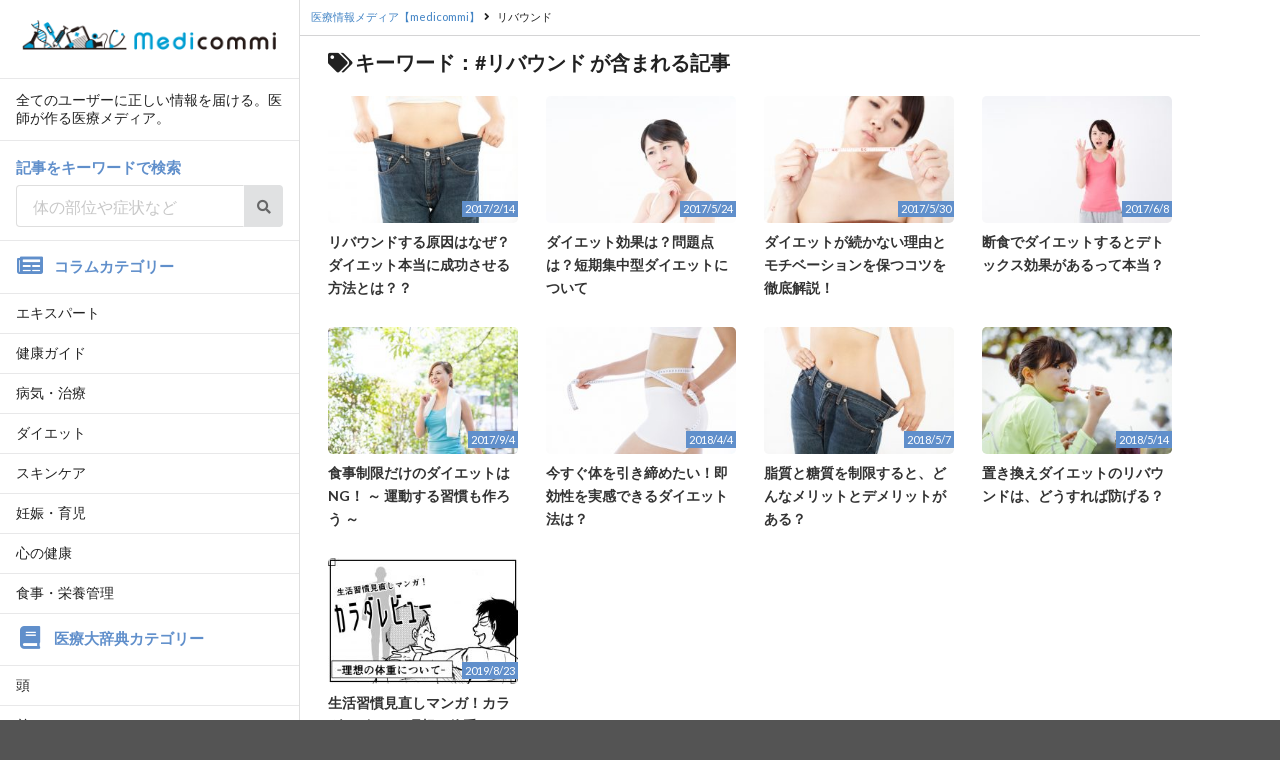

--- FILE ---
content_type: text/html; charset=UTF-8
request_url: https://medicommi.jp/tag/%E3%83%AA%E3%83%90%E3%82%A6%E3%83%B3%E3%83%89
body_size: 27692
content:
<!DOCTYPE html>
<html lang="ja">
<head>
<!-- 172.31.17.176 -->
<meta charset="UTF-8">
<meta name="viewport" content="width=device-width, initial-scale=1.0, shrink-to-fit=no">
<meta name="format-detection" content="telephone=no">
<link rel="shortcut icon" href="https://medicommi.jp/wmdip/wp-content/themes/medicommi/images/favicon.ico">
<title>リバウンド | 医師が作る医療情報メディア【medicommi】</title>

<!-- All in One SEO Pack 2.3.13.2 by Michael Torbert of Semper Fi Web Design[337,382] -->
<!-- /all in one seo pack -->
<link rel='dns-prefetch' href='//s.w.org' />
<link rel='stylesheet' id='yarppWidgetCss-css'  href='https://medicommi.jp/wmdip/wp-content/plugins/yet-another-related-posts-plugin/style/widget.css?ver=4.8' type='text/css' media='all' />
<link rel='stylesheet' id='medicommi-style-css'  href='https://medicommi.jp/wmdip/assets/css/semantic.min.css?190315' type='text/css' media='all' />
<link rel='stylesheet' id='medicommi-style-add-css'  href='https://medicommi.jp/wmdip/assets/css/style.min.css?190315' type='text/css' media='all' />
<link rel='stylesheet' id='wordpress-popular-posts-css'  href='https://medicommi.jp/wmdip/wp-content/plugins/wordpress-popular-posts/style/wpp.css?ver=3.3.4' type='text/css' media='all' />
<link rel="icon" href="https://d3nmge69q1fbex.cloudfront.net/wp-content/uploads/2017/03/09220200/cropped-shutterstock_516052552-32x32.jpg" sizes="32x32" />
<link rel="icon" href="https://d3nmge69q1fbex.cloudfront.net/wp-content/uploads/2017/03/09220200/cropped-shutterstock_516052552-192x192.jpg" sizes="192x192" />
<link rel="apple-touch-icon-precomposed" href="https://d3nmge69q1fbex.cloudfront.net/wp-content/uploads/2017/03/09220200/cropped-shutterstock_516052552-180x180.jpg" />
<meta name="msapplication-TileImage" content="https://d3nmge69q1fbex.cloudfront.net/wp-content/uploads/2017/03/09220200/cropped-shutterstock_516052552-270x270.jpg" />
<!-- Google Tag Manager -->
<script>(function(w,d,s,l,i){w[l]=w[l]||[];w[l].push({'gtm.start':
new Date().getTime(),event:'gtm.js'});var f=d.getElementsByTagName(s)[0],
j=d.createElement(s),dl=l!='dataLayer'?'&l='+l:'';j.async=true;j.src=
'https://www.googletagmanager.com/gtm.js?id='+i+dl;f.parentNode.insertBefore(j,f);
})(window,document,'script','dataLayer','GTM-KX43TWJ');</script>
<!-- End Google Tag Manager -->
<!-- Google Analytics4 Google tag (gtag.js) -->
<script async src="https://www.googletagmanager.com/gtag/js?id=G-8L53581Z13"></script>
<script>
  window.dataLayer = window.dataLayer || [];
  function gtag(){dataLayer.push(arguments);}
  gtag('js', new Date());

  gtag('config', 'G-8L53581Z13');
</script>
<!-- End Google Analytics4 -->
<!-- Bing auth -->
<meta name="msvalidate.01" content="E761C1EDA8FB3C86F868B7BB8F4D612D">
<!-- Begin Mieruca Embed Code -->
<script type="text/javascript" id="mierucajs">
window.__fid = window.__fid || [];__fid.push([688409287]);
(function() {
function mieruca(){if(typeof window.__fjsld != "undefined") return; window.__fjsld = 1; var fjs = document.createElement('script'); fjs.type = 'text/javascript'; fjs.async = true; fjs.id = "fjssync"; var timestamp = new Date;fjs.src = ('https:' == document.location.protocol ? 'https' : 'http') + '://hm.mieru-ca.com/service/js/mieruca-hm.js?v='+ timestamp.getTime(); var x = document.getElementsByTagName('script')[0]; x.parentNode.insertBefore(fjs, x); };
setTimeout(mieruca, 500); document.readyState != "complete" ? (window.attachEvent ? window.attachEvent("onload", mieruca) : window.addEventListener("load", mieruca, false)) : mieruca();
})();
</script>
<!-- End Mieruca Embed Code -->
<!-- Begin Offer Wall -->
<script async src="https://securepubads.g.doubleclick.net/tag/js/gpt.js"></script>
<script>
 window.googletag = window.googletag || {cmd: []};
 googletag.cmd.push(function() {
  googletag.defineSlot('/22946769688/824/5383/34778', [1, 1], 'div-gpt-ad-1707372643797-0').addService(googletag.pubads());
  googletag.pubads().enableSingleRequest();
  googletag.enableServices();
 });
</script>
<!-- End Offer Wall -->
</head>
<body id="top">
  <!-- Google Tag Manager (noscript) -->
  <noscript><iframe src="https://www.googletagmanager.com/ns.html?id=GTM-KX43TWJ"
  height="0" width="0" style="display:none;visibility:hidden"></iframe></noscript>
  <!-- End Google Tag Manager (noscript) -->

  <!-- Sidebar Smartphone Menu -->
  <div class="ui vertical sidebar menu" id="mobile_side_menu">
    <div class="item">
      <div class="header"><a href="/"><img src="/wmdip/assets/images/header/logo_sn.png" class="ui fruid image"></a></div>
    </div>
    <div class="item">
      <p>全てのユーザーに正しい情報を届ける。医師が作る医療メディア。</p>
    </div>
    <div class="item">
      <h3 class="header">記事をキーワードで検索</h3>
      <form role="search" id="keywordSearch" action="/" method="get">
        <div class="ui fluid action input">
          <input type="search" name="s" placeholder="体の部位や症状など" required>
          <button class="ui icon button" id="searchButton">
            <i class="search icon"></i>
          </button>
        </div>
      </form>
    </div>
    <div class="item">
      <h3 class="ui header"><i class="newspaper icon"></i>コラムカテゴリー</h3>
    </div>
        <a href="/category/column" class="item">エキスパート</a>
        <a href="/category/health" class="item">健康ガイド</a>
        <a href="/category/latestmedical" class="item">病気・治療</a>
        <a href="/category/diet" class="item">ダイエット</a>
        <a href="/category/skincare" class="item">スキンケア</a>
        <a href="/category/childcare" class="item">妊娠・育児</a>
        <a href="/category/mentalhealth" class="item">心の健康</a>
        <a href="/category/nutrition" class="item">食事・栄養管理</a>
        <div class="item">
      <h3 class="ui header"><i class="book icon"></i>医療大辞典カテゴリー</h3>
    </div>
        <a href="/disease/cat-disease/head" class="item">頭</a>
        <a href="/disease/cat-disease/neck" class="item">首</a>
        <a href="/disease/cat-disease/breast" class="item">胸</a>
        <a href="/disease/cat-disease/stomach" class="item">お腹</a>
        <a href="/disease/cat-disease/arms" class="item">腕</a>
        <a href="/disease/cat-disease/genitalarea" class="item">生殖器系</a>
        <a href="/disease/cat-disease/other" class="item">その他</a>
        <div class="item">
      <h3 class="ui header"><i class="building icon"></i>運営会社情報</h3>
    </div>
    <a href="http://splendid.co.jp" target="_blank" class="item">株式会社SPLENDID</a>
    <a href="/doctors" class="item">記事監修医師一覧</a>
    <a href="/contents-policy" class="item">コンテンツポリシー</a>

    <div class="item">
      <a href="https://www.qlife.jp/?utm_source=medicommi" target="_blank"><img src="/wmdip/assets/images/banner/banner_QLife.png" class="ui fruid image" alt="日本最大級総合医療メディアQLife"></a>
    </div>
  </div>

  <!-- Page Contents -->
  <div class="pusher">

    <div class="full height">

      <!-- Mobile TOP FIX MENU -->
      <div class="ui fixed borderless menu" id="mobile_fix_menu">
        <a class="item" href="/"><img src="/wmdip/assets/images/header/logo_sn.png" class="header-logo" alt="医師監修の医療情報メディア【medicommi】"></a>
        <div class="right menu">
          <a class="toggle_sidebar item">
            <i class="sidebar bordered icon"></i>
          </a>
        </div>
      </div>

      <!-- PC SIDE MENU -->
      <div id="pc_side_menu">
        <div class="ui vertical menu">
          <div class="item">
            <div class="header"><a href="/"><img src="/wmdip/assets/images/header/logo_sn.png" class="ui fruid image"></a></div>
          </div>
          <div class="item">
            <p>全てのユーザーに正しい情報を届ける。医師が作る医療メディア。</p>
          </div>
          <div class="item">
            <h3 class="header">記事をキーワードで検索</h3>
            <form role="search" id="keywordSearch" action="/" method="get">
              <div class="ui fluid action input">
                <input type="search" name="s" placeholder="体の部位や症状など" required>
                <button class="ui icon button" id="searchButton">
                  <i class="search icon"></i>
                </button>
              </div>
            </form>
          </div>
          <div class="item">
            <h3 class="ui header"><i class="newspaper icon"></i>コラムカテゴリー</h3>
          </div>
                    <a href="/category/column" class="item">エキスパート</a>
                    <a href="/category/health" class="item">健康ガイド</a>
                    <a href="/category/latestmedical" class="item">病気・治療</a>
                    <a href="/category/diet" class="item">ダイエット</a>
                    <a href="/category/skincare" class="item">スキンケア</a>
                    <a href="/category/childcare" class="item">妊娠・育児</a>
                    <a href="/category/mentalhealth" class="item">心の健康</a>
                    <a href="/category/nutrition" class="item">食事・栄養管理</a>
                    <div class="item">
            <h3 class="ui header"><i class="book icon"></i>医療大辞典カテゴリー</h3>
          </div>
                    <a href="/disease/cat-disease/head" class="item">頭</a>
                    <a href="/disease/cat-disease/neck" class="item">首</a>
                    <a href="/disease/cat-disease/breast" class="item">胸</a>
                    <a href="/disease/cat-disease/stomach" class="item">お腹</a>
                    <a href="/disease/cat-disease/arms" class="item">腕</a>
                    <a href="/disease/cat-disease/genitalarea" class="item">生殖器系</a>
                    <a href="/disease/cat-disease/other" class="item">その他</a>
          
          <div class="item">
            <h3 class="ui header"><i class="building icon"></i>運営会社情報</h3>
          </div>
          <a href="http://splendid.co.jp" target="_blank" class="item">株式会社SPLENDID</a>
          <a href="/doctors" class="item">記事監修医師一覧</a>
          <a href="/contents-policy" class="item">コンテンツポリシー</a>
        </div>

        <div class="ui segment">
          <a href="https://www.qlife.jp/?utm_source=medicommi" target="_blank"><img src="/wmdip/assets/images/banner/banner_QLife.png" class="ui fruid image" alt="日本最大級総合医療メディアQLife"></a>
        </div>

        <div class="ui segment mostpopular">
                      <h3 class="ui header"><i class="trophy icon"></i>コラムRanking</h3>
            <div class="ui one column padded grid">
              
<!-- WordPress Popular Posts Plugin v3.3.4 [PHP] [daily] [views] [custom] -->
<div class="column">
<a href="https://medicommi.jp/63312" class="item" >
<div class="image"><img src="https://medicommi.jp/wmdip/wp-content/themes/medicommi/images/noimage_728x484.png" data-src="https://d3nmge69q1fbex.cloudfront.net/wp-content/uploads/2018/03/07115627/pixta_28591779_S-180x120.jpg" alt="" class="left floated ui image tiny rounded"></div><div class="ui circular label">1</div>
<p class="title">生理中にインフルエンザになっちゃった！何に気をつければよい？</p>
<p class="date">2018/5/7</p>
</a>
</div>
<div class="column">
<a href="https://medicommi.jp/57076" class="item" >
<div class="image"><img src="https://medicommi.jp/wmdip/wp-content/themes/medicommi/images/noimage_728x484.png" data-src="https://d3nmge69q1fbex.cloudfront.net/wp-content/uploads/2018/01/13115235/shutterstock_728655652-180x120.jpg" alt="" class="left floated ui image tiny rounded"></div><div class="ui circular label">2</div>
<p class="title">手のひらのぶつぶつや痒みの原因は手湿疹かも！？治療法はどんなものがある？</p>
<p class="date">2018/2/13</p>
</a>
</div>
<div class="column">
<a href="https://medicommi.jp/83925" class="item" >
<div class="image"><img src="https://medicommi.jp/wmdip/wp-content/themes/medicommi/images/noimage_728x484.png" data-src="https://d3nmge69q1fbex.cloudfront.net/wp-content/uploads/2018/10/15103242/shutterstock_666408730-180x120.jpg" alt="" class="left floated ui image tiny rounded"></div><div class="ui circular label">3</div>
<p class="title">腎臓が機能低下するとどんな症状が出てくる？機能低下の原因は？</p>
<p class="date">2018/10/23</p>
</a>
</div>
<div class="column">
<a href="https://medicommi.jp/87221" class="item" >
<div class="image"><img src="https://medicommi.jp/wmdip/wp-content/themes/medicommi/images/noimage_728x484.png" data-src="https://d3nmge69q1fbex.cloudfront.net/wp-content/uploads/2018/11/28104904/shutterstock_1080726287-180x120.jpg" alt="" class="left floated ui image tiny rounded"></div><div class="ui circular label">4</div>
<p class="title">インフルエンザの出席停止「解熱後2日」の数え方は？</p>
<p class="date">2018/12/5</p>
</a>
</div>
<div class="column">
<a href="https://medicommi.jp/63304" class="item" >
<div class="image"><img src="https://medicommi.jp/wmdip/wp-content/themes/medicommi/images/noimage_728x484.png" data-src="https://d3nmge69q1fbex.cloudfront.net/wp-content/uploads/2018/03/07141559/pixta_32578255_S-180x120.jpg" alt="" class="left floated ui image tiny rounded"></div><div class="ui circular label">5</div>
<p class="title">インフルエンザのときバファリンを飲んでも大丈夫？</p>
<p class="date">2018/5/7</p>
</a>
</div>
<div class="column">
<a href="https://medicommi.jp/84271" class="item" >
<div class="image"><img src="https://medicommi.jp/wmdip/wp-content/themes/medicommi/images/noimage_728x484.png" data-src="https://d3nmge69q1fbex.cloudfront.net/wp-content/uploads/2018/10/17141827/shutterstock_1119533345-180x120.jpg" alt="" class="left floated ui image tiny rounded"></div><div class="ui circular label">6</div>
<p class="title">腎臓に囊胞ができる腎囊胞の原因と症状とは？治療が必要ない場合もある？</p>
<p class="date">2018/10/26</p>
</a>
</div>
<div class="column">
<a href="https://medicommi.jp/53047" class="item" >
<div class="image"><img src="https://medicommi.jp/wmdip/wp-content/themes/medicommi/images/noimage_728x484.png" data-src="https://d3nmge69q1fbex.cloudfront.net/wp-content/uploads/2018/01/29114354/shutterstock_502656712-180x120.jpg" alt="" class="left floated ui image tiny rounded"></div><div class="ui circular label">7</div>
<p class="title">溝状舌はビタミン不足が原因？口臭や痛みをケアする方法は？</p>
<p class="date">2018/1/29</p>
</a>
</div>
<div class="column">
<a href="https://medicommi.jp/102759" class="item" >
<div class="image"><img src="https://medicommi.jp/wmdip/wp-content/themes/medicommi/images/noimage_728x484.png" data-src="https://d3nmge69q1fbex.cloudfront.net/wp-content/uploads/2019/10/30121805/shutterstock_1132770137-180x120.jpg" alt="" class="left floated ui image tiny rounded"></div><div class="ui circular label">8</div>
<p class="title">高齢者の足のむくみ、なぜ起こる？改善するにはどうすればいい？</p>
<p class="date">2019/11/19</p>
</a>
</div>
<div class="column">
<a href="https://medicommi.jp/45719" class="item" >
<div class="image"><img src="https://medicommi.jp/wmdip/wp-content/themes/medicommi/images/noimage_728x484.png" data-src="https://d3nmge69q1fbex.cloudfront.net/wp-content/uploads/2017/11/13144529/pixta_33324364_M-180x120.jpg" alt="" class="left floated ui image tiny rounded"></div><div class="ui circular label">9</div>
<p class="title">びらん性胃炎の原因と治療方法とは？「がん」化することはあるの？</p>
<p class="date">2017/11/14</p>
</a>
</div>
<div class="column">
<a href="https://medicommi.jp/46365" class="item" >
<div class="image"><img src="https://medicommi.jp/wmdip/wp-content/themes/medicommi/images/noimage_728x484.png" data-src="https://d3nmge69q1fbex.cloudfront.net/wp-content/uploads/2017/11/17133002/pixta_21368959_M-2-180x120.jpg" alt="" class="left floated ui image tiny rounded"></div><div class="ui circular label">10</div>
<p class="title">声帯結節の原因と症状の特徴は？早く治すにはどうすればいい？</p>
<p class="date">2017/11/17</p>
</a>
</div>

<!-- End WordPress Popular Posts Plugin v3.3.4 -->
            </div>
                  </div>

      </div>    <main role="main">

      <div class="main_content list">
      	<div class="p-breadcrumb">
		<ol class="breadcrumb__list u-group" itemscope itemtype="http://schema.org/BreadcrumbList">
			<!-- Breadcrumb NavXT 5.7.0 -->
<li class="breadcrumb__item" itemprop="itemListElement" itemscope itemtype="http://schema.org/ListItem"><a itemprop="item" href="https://medicommi.jp"><span itemprop="name">医療情報メディア【medicommi】</span></a><meta itemprop="position" content="1" /></li><i class="right angle icon divider"></i><li class="breadcrumb__item" itemprop="itemListElement" itemscope itemtype="http://schema.org/ListItem"><span itemprop="name">リバウンド</span><meta itemprop="position" content="2" /></li>		</ol>
	</div>

        <h1 class="list_title"><i class="tags icon"></i>キーワード：#リバウンド が含まれる記事</h1>

                  <div class="ui grid padded">
                                              <div class="eight wide mobile five wide tablet four wide computer column">
              <a href="https://medicommi.jp/927" class="u-opacity">
                                <div class="media__image">
                                  <div class="image"><img src="https://medicommi.jp/wmdip/wp-content/themes/medicommi/images/noimage_264x176.png" data-src="https://d3nmge69q1fbex.cloudfront.net/wp-content/uploads/2017/03/09153212/pixta_28556180_M-264x176.jpg" class="ui fluid image rounded"></div>
                                  <div class="media__date">2017/2/14</div>
                </div>
                <div class="media__body">
                  <p class="media__summary">リバウンドする原因はなぜ？ダイエット本当に成功させる方法とは？？</p>
                </div>
              </a>
                          </div>
                                              <div class="eight wide mobile five wide tablet four wide computer column">
              <a href="https://medicommi.jp/13367" class="u-opacity">
                                <div class="media__image">
                                  <div class="image"><img src="https://medicommi.jp/wmdip/wp-content/themes/medicommi/images/noimage_264x176.png" data-src="https://d3nmge69q1fbex.cloudfront.net/wp-content/uploads/2017/05/24154926/pixta_25027198_M-264x176.jpg" class="ui fluid image rounded"></div>
                                  <div class="media__date">2017/5/24</div>
                </div>
                <div class="media__body">
                  <p class="media__summary">ダイエット効果は？問題点は？短期集中型ダイエットについて</p>
                </div>
              </a>
                          </div>
                                              <div class="eight wide mobile five wide tablet four wide computer column">
              <a href="https://medicommi.jp/13950" class="u-opacity">
                                <div class="media__image">
                                  <div class="image"><img src="https://medicommi.jp/wmdip/wp-content/themes/medicommi/images/noimage_264x176.png" data-src="https://d3nmge69q1fbex.cloudfront.net/wp-content/uploads/2017/05/30125445/pixta_17458789_M-264x176.jpg" class="ui fluid image rounded"></div>
                                  <div class="media__date">2017/5/30</div>
                </div>
                <div class="media__body">
                  <p class="media__summary">ダイエットが続かない理由とモチベーションを保つコツを徹底解説！</p>
                </div>
              </a>
                          </div>
                                              <div class="eight wide mobile five wide tablet four wide computer column">
              <a href="https://medicommi.jp/13835" class="u-opacity">
                                <div class="media__image">
                                  <div class="image"><img src="https://medicommi.jp/wmdip/wp-content/themes/medicommi/images/noimage_264x176.png" data-src="https://d3nmge69q1fbex.cloudfront.net/wp-content/uploads/2017/05/29153424/pixta_15995153_M-264x176.jpg" class="ui fluid image rounded"></div>
                                  <div class="media__date">2017/6/8</div>
                </div>
                <div class="media__body">
                  <p class="media__summary">断食でダイエットするとデトックス効果があるって本当？</p>
                </div>
              </a>
                          </div>
                                              <div class="eight wide mobile five wide tablet four wide computer column">
              <a href="https://medicommi.jp/32310" class="u-opacity">
                                <div class="media__image">
                                  <div class="image"><img src="https://medicommi.jp/wmdip/wp-content/themes/medicommi/images/noimage_264x176.png" data-src="https://d3nmge69q1fbex.cloudfront.net/wp-content/uploads/2017/09/01170357/pixta_32207628_M-264x176.jpg" class="ui fluid image rounded"></div>
                                  <div class="media__date">2017/9/4</div>
                </div>
                <div class="media__body">
                  <p class="media__summary">食事制限だけのダイエットはNG！ ～ 運動する習慣も作ろう ～</p>
                </div>
              </a>
                          </div>
                                              <div class="eight wide mobile five wide tablet four wide computer column">
              <a href="https://medicommi.jp/64052" class="u-opacity">
                                <div class="media__image">
                                  <div class="image"><img src="https://medicommi.jp/wmdip/wp-content/themes/medicommi/images/noimage_264x176.png" data-src="https://d3nmge69q1fbex.cloudfront.net/wp-content/uploads/2018/04/04101029/pixta_12322143_S-264x176.jpg" class="ui fluid image rounded"></div>
                                  <div class="media__date">2018/4/4</div>
                </div>
                <div class="media__body">
                  <p class="media__summary">今すぐ体を引き締めたい！即効性を実感できるダイエット法は？</p>
                </div>
              </a>
                          </div>
                                              <div class="eight wide mobile five wide tablet four wide computer column">
              <a href="https://medicommi.jp/64319" class="u-opacity">
                                <div class="media__image">
                                  <div class="image"><img src="https://medicommi.jp/wmdip/wp-content/themes/medicommi/images/noimage_264x176.png" data-src="https://d3nmge69q1fbex.cloudfront.net/wp-content/uploads/2018/04/07152149/pixta_28556168_S-264x176.jpg" class="ui fluid image rounded"></div>
                                  <div class="media__date">2018/5/7</div>
                </div>
                <div class="media__body">
                  <p class="media__summary">脂質と糖質を制限すると、どんなメリットとデメリットがある？</p>
                </div>
              </a>
                          </div>
                                              <div class="eight wide mobile five wide tablet four wide computer column">
              <a href="https://medicommi.jp/63680" class="u-opacity">
                                <div class="media__image">
                                  <div class="image"><img src="https://medicommi.jp/wmdip/wp-content/themes/medicommi/images/noimage_264x176.png" data-src="https://d3nmge69q1fbex.cloudfront.net/wp-content/uploads/2018/04/14125130/pixta_22041989_S-264x176.jpg" class="ui fluid image rounded"></div>
                                  <div class="media__date">2018/5/14</div>
                </div>
                <div class="media__body">
                  <p class="media__summary">置き換えダイエットのリバウンドは、どうすれば防げる？</p>
                </div>
              </a>
                          </div>
                                              <div class="eight wide mobile five wide tablet four wide computer column">
              <a href="https://medicommi.jp/101267" class="u-opacity">
                                <div class="media__image">
                                  <div class="image"><img src="https://medicommi.jp/wmdip/wp-content/themes/medicommi/images/noimage_264x176.png" data-src="https://d3nmge69q1fbex.cloudfront.net/wp-content/uploads/2019/08/22222603/51fd19918a4be4550891bbcf52455a55-264x176.jpg" class="ui fluid image rounded"></div>
                                  <div class="media__date">2019/8/23</div>
                </div>
                <div class="media__body">
                  <p class="media__summary">生活習慣見直しマンガ！カラダレビュー -理想の体重について-</p>
                </div>
              </a>
                          </div>
                    </div>
        
        <div class="paging">
  <div class='wp-pagenavi'>
<span class='current'>1</span>
</div></div>

      </div>
    </main>

      </div><!-- End of full height -->

  </div><!-- End of pusher -->

<footer>
  <div>
    <p class="footer__copyright"><small>&copy;2025 SPLENDID inc. All Rights Reserved.</small></p>
  </div>
</footer>

<div class="pagetop u-pc">
  <p><a href="#top" id="pagetop__button"><i class="icon-font icon-font-icon_pagetop" aria-label="ページ先頭へ戻る"></i></a></p>
</div>

<script type='text/javascript' src='https://medicommi.jp/wmdip/assets/js/libs.min.js?180604'></script>
<script type='text/javascript' src='https://medicommi.jp/wmdip/assets/js/common.min.js?180604'></script>

<script src="//scdn.line-apps.com/n/line_it/thirdparty/loader.min.js" async="async" defer="defer" ></script>
<script>
  (function(d, s, id) {
    var js, fjs = d.getElementsByTagName(s)[0];
    if (d.getElementById(id)) return;
    js = d.createElement(s); js.id = id;
    js.src = "//connect.facebook.net/ja_JP/sdk.js#xfbml=1&version=v2.0";
    fjs.parentNode.insertBefore(js, fjs);
  }(document, 'script', 'facebook-jssdk'));
</script>
<script>window.twttr=(function(d,s,id){var js,fjs=d.getElementsByTagName(s)[0],t=window.twttr||{};if(d.getElementById(id))return;js=d.createElement(s);js.id=id;js.src="https://platform.twitter.com/widgets.js";fjs.parentNode.insertBefore(js,fjs);t._e=[];t.ready=function(f){t._e.push(f);};return t;}(document,"script","twitter-wjs"));</script>
<script type="text/javascript">
 <!--
 var vgHost='app1.chatdealer.jp',vgProtocol='https',vgPort='443',vgAtxt='qn5kIS9mYt',vgSid=1;
 (function(){try{
 var ins=document.createElement('script'),dt=new Date,tg=document.getElementsByTagName('script')[0];
 ins.type='text/javascript';ins.async=!0;ins.setAttribute('charset','utf-8');
 ins.src=vgProtocol+'://'+vgHost+':'+vgPort+'/chat/client.js?'+dt.getTime();tg.parentNode.insertBefore(ins,tg);
 }catch(e){console.log('CHATDEALER:'+e);}})();
 //-->
 </script>
</body>
</html>


--- FILE ---
content_type: text/html; charset=utf-8
request_url: https://www.google.com/recaptcha/api2/aframe
body_size: 267
content:
<!DOCTYPE HTML><html><head><meta http-equiv="content-type" content="text/html; charset=UTF-8"></head><body><script nonce="xzvTWECKCfJegTelzO22iw">/** Anti-fraud and anti-abuse applications only. See google.com/recaptcha */ try{var clients={'sodar':'https://pagead2.googlesyndication.com/pagead/sodar?'};window.addEventListener("message",function(a){try{if(a.source===window.parent){var b=JSON.parse(a.data);var c=clients[b['id']];if(c){var d=document.createElement('img');d.src=c+b['params']+'&rc='+(localStorage.getItem("rc::a")?sessionStorage.getItem("rc::b"):"");window.document.body.appendChild(d);sessionStorage.setItem("rc::e",parseInt(sessionStorage.getItem("rc::e")||0)+1);localStorage.setItem("rc::h",'1764023121697');}}}catch(b){}});window.parent.postMessage("_grecaptcha_ready", "*");}catch(b){}</script></body></html>

--- FILE ---
content_type: text/css
request_url: https://medicommi.jp/wmdip/assets/css/style.min.css?190315
body_size: 16486
content:
#mobile_category_tab,#mobile_fix_menu{display:none}#mobile_fix_menu img.header-logo{width:16rem!important}@media only screen and (min-width:768px){.sp_frontpage_adsense,.sp_frontpage_banner{display:none}.pc_sidebar_adsense{margin:1rem 0 0}.pc_frontpage_adsense{margin:4rem auto}.pc_frontpage_banner{text-align:center;margin:4rem auto}.pc_frontpage_banner img{width:702px}}@media only screen and (max-width:767px){.sp_frontpage_adsense{display:block;margin:3rem auto}.pc_frontpage_adsense{display:none}.sp_frontpage_banner{display:block;text-align:center;margin:3rem auto}.sp_frontpage_banner img{max-width:100%}.pc_frontpage_banner{display:none}}.pc_frontpage_banner:after,.sp_frontpage_banner:after{position:relative;display:block;margin:0 auto 1rem!important;font-size:.8rem;width:100%;content:'- PR -';color:#999;text-align:center}.content_adsense{margin:3rem auto}.linkunit_adsense{margin-top:3rem}.amazon-search-ad{margin:3rem 0}#mobile_fix_menu{height:44px}.frontpage .padded_box{margin:0 1rem}.frontpage h2{background-color:#608fcb;padding:.2rem .4rem;font-weight:600;font-size:1.4rem;color:#FFF;margin:1.5rem 1rem 1rem}.glide{height:auto;opacity:0}@media only screen and (min-width:768px){.glide .slide_content{position:relative;height:30rem}.glide .slide_content img{position:absolute;top:-8rem}.frontpage .padded_box{margin:0 2rem}.frontpage h2{margin:1.5rem 2rem 1rem}}@media only screen and (max-width:767px){.glide .slide_content{position:relative}}.glide .glide__slide h3{position:absolute;bottom:20%;font-size:1.2rem;line-height:1.5em;margin:0 1.5rem}.glide--horizontal .glide__bullets{bottom:12%}@media only screen and (max-width:767px){#mobile_fix_menu{display:flex;border:none;border-radius:0;box-shadow:none}#mobile_category_tab{display:flex}#pc_side_menu{display:none}main{margin-top:54px}}.pusher>.full.height{background-color:#FFF;display:-webkit-box;display:-webkit-flex;display:-ms-flexbox;display:flex;-webkit-flex-direction:row;-ms-flex-direction:row;flex-direction:row}.frontpage .sp_ranking{display:none}@media only screen and (max-width:767px){.frontpage .sp_ranking{display:block}}.mostpopular .ui.tiny.image{position:relative}.mostpopular .ui.circular.label{position:absolute;top:0;left:-.5em;background-color:#608fcb;color:#FFF}#pc_side_menu{position:relative;z-index:1;background-color:#DDD;width:300px;-webkit-box-flex:0;-webkit-flex:0 0 auto;-ms-flex:0 0 auto;flex:0 0 auto}#pc_side_menu .ui.menu{border-radius:0;border-width:0 1px 0 0;box-shadow:none;margin:0;width:inherit;overflow:hidden;will-change:transform}.p-breadcrumb,.ui.attached.tabular.menu{overflow-x:scroll;overflow-y:hidden;-webkit-overflow-scrolling:touch}#pc_side_menu .ui.menu>.active.item:first-child{border-radius:0}main{max-width:900px;-webkit-box-flex:1;-webkit-flex:1 1 auto;-ms-flex:1 1 auto;flex:1 1 auto;min-width:0}#pc_side_menu h3.header{font-size:1.1rem;line-height:1.3em;padding:.3em 0 0;color:#608fcb}.fuchi{color:#111;text-shadow:#FFF 2px 0,#FFF -2px 0,#FFF 0 -2px,#FFF 0 2px,#FFF 2px 2px,#FFF -2px 2px,#FFF 2px -2px,#FFF -2px -2px,#FFF 1px 2px,#FFF -1px 2px,#FFF 1px -2px,#FFF -1px -2px,#FFF 2px 1px,#FFF -2px 1px,#FFF 2px -1px,#FFF -2px -1px}.glide .glide__slide .date{background-color:#608fcb;color:#FFF;font-size:1rem;line-height:1rem;padding:.2rem;position:absolute;right:0;top:2rem}#mobile_side_menu h3.header{font-size:1rem;line-height:1.3em;padding:.3em 0 0;color:#608fcb}body,p{line-height:1.7em}input[type=search]{font-size:16px}.p-breadcrumb a,.p-breadcrumb i,.p-breadcrumb span,.ui.attached.tabular.menu a{font-size:.8rem}.ui.attached.tabular.menu{z-index:20}.ui.attached.tabular.menu::-webkit-scrollbar{display:none}.ui.tabular.menu .item{padding:.4rem 1rem;border-color:#D4D4D5;background-color:#FFF;border-radius:.28571429rem .28571429rem 0 0!important}.ui.tabular.menu .item:hover{background-color:transparent;color:rgba(0,0,0,.8)}.ui.tabular.menu{background-color:#fff}.ui.tabular.menu .active.item{color:#FFF;background-color:#608fcb}.p-breadcrumb{border-bottom:1px solid #D4D4D5;margin:0 0 .5rem;padding:0 .8rem}.p-breadcrumb::-webkit-scrollbar{display:none}.p-breadcrumb ol{padding:0;margin:.3rem 0 .5rem;white-space:nowrap}.p-breadcrumb .breadcrumb__item{display:inline}.p-breadcrumb h1{display:inline-block;margin:0;padding:0;font-size:.8rem}.share{margin-top:2rem;text-align:right}.share li,.share ul{display:inline-block;vertical-align:middle;padding:0;font-size:0;line-height:0}.share li{margin-left:5px}#category-filter-button{margin:2rem 0}.client-ad-banner{margin-top:2rem!important}.client-ad-banner:after{position:relative;display:block;margin:0 auto 1rem!important;font-size:.8rem;width:100%;content:'- PR -';color:#999;text-align:center}.paging{position:relative;margin:2rem 0;padding:2rem 0;border-top:1px solid #D4D4D5;font-size:0;text-align:center}.paging .current+.page,.paging .extend+.page,.paging .page+.current,.paging .page+.page{margin-left:2%}.paging a{text-decoration:none}.paging .extend,.paging .first,.paging .last,.paging .pages{display:none}.paging .current,.paging .page{display:inline-block;width:1.6rem;height:1.6rem;box-sizing:border-box;border-radius:50%;font-size:1.2rem;text-align:center;line-height:1.7rem;vertical-align:middle}.paging .current{background-color:#608fcb;color:#fff}.paging .page{background-color:rgba(96,143,203,.1);color:#608fcb;-webkit-transition:background-color .3s ease,color .3s ease;transition:background-color .3s ease,color .3s ease}.paging .nextpostslink:active,.paging .nextpostslink:focus,.paging .nextpostslink:hover,.paging .page:active,.paging .page:focus,.paging .page:hover,.paging .previouspostslink:active,.paging .previouspostslink:focus,.paging .previouspostslink:hover{background-color:#608fcb;color:#fff}.paging .nextpostslink,.paging .previouspostslink{background-color:rgba(96,143,203,.1);-webkit-transition:background-color .3s ease,color .3s ease;transition:background-color .3s ease,color .3s ease;position:absolute;color:#608fcb;font-size:3rem;width:3rem;height:1.7rem;box-sizing:border-box;border-radius:.6rem;text-align:center;line-height:1rem;vertical-align:middle}.paging .previouspostslink{left:0}.paging .nextpostslink{right:0}@media only screen and (min-width:768px){.paging .previouspostslink{left:2rem}.paging .nextpostslink{right:2rem}}.main_content h1.list_title{font-size:1.4rem;margin:1rem 1rem .5rem}.main_content p.list_desc{margin:1rem}.list .media__image{position:relative}.list .media__date{background-color:#608fcb;color:#FFF;font-size:.8rem;line-height:.8rem;padding:.2rem;position:absolute;right:0;bottom:.4rem}.list .media__body{font-size:1rem;line-height:1.7em;margin-top:.5rem;word-break:break-all}.list .media__body p{color:#333;font-weight:600}.list .media__new{background-color:#e5624a;position:absolute;color:#FFF;top:1.4rem;font-size:.8rem;padding:.2rem;display:inline-block}.list .doctors{padding:0 1rem}.list .doctors .doctors_name{font-size:1.2rem;font-weight:600}@media only screen and (min-width:768px){.padded_box>.ui.padded.grid:not(.vertically):not(.horizontally){padding:0}.list>.ui.padded.grid:not(.vertically):not(.horizontally){padding:0 1rem}.main_content h1.list_title{font-size:1.4rem;margin:1rem 1rem .5rem;padding:0 1rem}}.list .disease_list{padding:0 1rem}.ribbon.label{z-index:100}.main_content{font-size:1.1rem;line-height:1.5em;word-break:break-all}.main_content:not(.list){padding:1rem}.main_content .header{margin-top:1rem}.main_content .header h1.title{font-size:1.4rem;line-height:1.4em;margin-bottom:0}.main_content .header .info{text-align:right}.main_content .doctors{font-size:.9rem;line-height:1.2em}.ui.unstackable.items.doctors>.item>.image,.ui.unstackable.items.doctors>.item>.image>img{width:7rem!important}.main_content .doctors .item .doctor_name{font-size:1.2rem;font-weight:700}.main_content .entry_key-visual{margin:2rem 0 0}.main_content .entry_key-visual img{margin:1rem 0;width:100%;height:auto}.main_content .entry_body img{width:100%;height:auto}.main_content .entry_body h2{margin-top:2.7rem;padding:.3rem 0 0 9px;font-size:1.3rem;line-height:1.4em;border-left:9px solid #608fcb;border-bottom:2px solid #608fcb}.main_content .entry_body h2>i{margin-right:.75rem}.main_content .entry_body h3{position:relative;overflow:hidden;margin-top:1.7rem;padding:.3rem 0;font-size:1.2rem;line-height:1.3em;border-bottom:2px solid #608fcb}.main_content .entry_body h4{margin-top:1.7rem;padding:.3rem 0;font-size:1.1rem;line-height:1.2em;border-bottom:2px dotted #608fcb}.main_content .entry_body blockquote{position:relative;margin:1.5rem 0;padding:2rem 4rem;background-color:#eff2f4}.main_content .entry_body blockquote:after,.main_content .entry_body blockquote:before{position:absolute;font-family:Icons;font-size:2em;color:#608fcb;opacity:.3}.main_content .entry_body blockquote:before{top:1rem;left:1rem;content:"\f10d"}.main_content .entry_body blockquote:after{right:1rem;bottom:1rem;content:"\f10e"}.main_content .entry_body dl,.main_content .entry_body ol,.main_content .entry_body ul{margin:1.5rem 0;padding:1rem .5rem;background:#eff2f4;position:relative;border-radius:.2rem}.main_content .entry_body li>ol,.main_content .entry_body li>ul{margin:.5rem 0;padding:0 0 0 .5rem}.main_content .entry_body ol>li,.main_content .entry_body ul>li{line-height:1.7em;padding:.5em 0 .5em .5em;border-bottom:3px dotted #fff}.main_content .entry_body ul>li{list-style-type:none}.main_content .entry_body ul>li:before{font-family:Icons;content:"\f00c";margin-right:.5rem;color:#608fcb}.main_content .entry_body dd>ul>li:before,.main_content .entry_body li>ul>li:before{color:#adc5e4}.main_content .entry_body ol{counter-reset:number;list-style-type:none!important}.main_content .entry_body ol[start="50"]{counter-reset:number 49}.main_content .entry_body ol[start="49"]{counter-reset:number 48}.main_content .entry_body ol[start="48"]{counter-reset:number 47}.main_content .entry_body ol[start="47"]{counter-reset:number 46}.main_content .entry_body ol[start="46"]{counter-reset:number 45}.main_content .entry_body ol[start="45"]{counter-reset:number 44}.main_content .entry_body ol[start="44"]{counter-reset:number 43}.main_content .entry_body ol[start="43"]{counter-reset:number 42}.main_content .entry_body ol[start="42"]{counter-reset:number 41}.main_content .entry_body ol[start="41"]{counter-reset:number 40}.main_content .entry_body ol[start="40"]{counter-reset:number 39}.main_content .entry_body ol[start="39"]{counter-reset:number 38}.main_content .entry_body ol[start="38"]{counter-reset:number 37}.main_content .entry_body ol[start="37"]{counter-reset:number 36}.main_content .entry_body ol[start="36"]{counter-reset:number 35}.main_content .entry_body ol[start="35"]{counter-reset:number 34}.main_content .entry_body ol[start="34"]{counter-reset:number 33}.main_content .entry_body ol[start="33"]{counter-reset:number 32}.main_content .entry_body ol[start="32"]{counter-reset:number 31}.main_content .entry_body ol[start="31"]{counter-reset:number 30}.main_content .entry_body ol[start="30"]{counter-reset:number 29}.main_content .entry_body ol[start="29"]{counter-reset:number 28}.main_content .entry_body ol[start="28"]{counter-reset:number 27}.main_content .entry_body ol[start="27"]{counter-reset:number 26}.main_content .entry_body ol[start="26"]{counter-reset:number 25}.main_content .entry_body ol[start="25"]{counter-reset:number 24}.main_content .entry_body ol[start="24"]{counter-reset:number 23}.main_content .entry_body ol[start="23"]{counter-reset:number 22}.main_content .entry_body ol[start="22"]{counter-reset:number 21}.main_content .entry_body ol[start="21"]{counter-reset:number 20}.main_content .entry_body ol[start="20"]{counter-reset:number 19}.main_content .entry_body ol[start="19"]{counter-reset:number 18}.main_content .entry_body ol[start="18"]{counter-reset:number 17}.main_content .entry_body ol[start="17"]{counter-reset:number 16}.main_content .entry_body ol[start="16"]{counter-reset:number 15}.main_content .entry_body ol[start="15"]{counter-reset:number 14}.main_content .entry_body ol[start="14"]{counter-reset:number 13}.main_content .entry_body ol[start="13"]{counter-reset:number 12}.main_content .entry_body ol[start="12"]{counter-reset:number 11}.main_content .entry_body ol[start="11"]{counter-reset:number 10}.main_content .entry_body ol[start="10"]{counter-reset:number 9}.main_content .entry_body ol[start="9"]{counter-reset:number 8}.main_content .entry_body ol[start="8"]{counter-reset:number 7}.main_content .entry_body ol[start="7"]{counter-reset:number 6}.main_content .entry_body ol[start="6"]{counter-reset:number 5}.main_content .entry_body ol[start="5"]{counter-reset:number 4}.main_content .entry_body ol[start="4"]{counter-reset:number 3}.main_content .entry_body ol[start="3"]{counter-reset:number 2}.main_content .entry_body ol[start="2"]{counter-reset:number 1}.main_content .entry_body ol[start="1"]{counter-reset:number 0}.main_content .entry_body ol>li{position:relative}.main_content .entry_body ol>li:before{display:inline-block;left:.5rem;width:24px;height:24px;line-height:24px;margin-right:.5rem;counter-increment:number;content:counter(number);font-family:Avenir,'Arial Black',Arial,sans-serif;font-weight:700;border-radius:50%;background-color:#608fcb;color:#FFF;text-align:center}.main_content .entry_body dd>ol>li:before,.main_content .entry_body li>ol>li:before{background-color:#adc5e4}.main_content .entry_body dl>dd:last-of-type,.main_content .entry_body ol>li:last-of-type,.main_content .entry_body ul>li:last-of-type{border-bottom:none}.main_content .entry_body dd>ol>li:last-of-type,.main_content .entry_body dd>ul>li:last-of-type,.main_content .entry_body li>ol>li:last-of-type,.main_content .entry_body li>ul>li:last-of-type{padding-bottom:0}.main_content .entry_body dl>dt{line-height:1.7em;padding:.5em 0 0 .5em;font-weight:800}.main_content .entry_body dl>dt:before{font-family:Icons;content:"\f044";font-size:1.2rem;font-weight:200;margin-right:.5rem;color:#608fcb}.main_content .entry_body dl>dd{line-height:1.7em;margin:0;padding:.5em 0 .5em 2.2em;border-bottom:3px dotted #fff}.main_content .entry_body dd>ol,.main_content .entry_body dd>ul{margin:0;padding:0}.main_content .entry_body table{margin:1.5rem 0;width:100%!important;height:auto!important;border-collapse:collapse}.main_content .entry_body caption{font-weight:700;margin-bottom:1rem}.main_content .entry_body div.youtube{position:relative;padding-bottom:56.25%;height:0;overflow:hidden}.main_content .entry_body div.youtube iframe{position:absolute;top:0;left:0;width:100%;height:100%}@media only screen and (min-width:768px){.main_content:not(.list){padding:1rem 3rem}.main_content .entry_body table{font-size:1.1rem}.main_content .entry_body caption{font-size:1.4rem}.main_content .entry_body td{padding:.8rem}}.main_content .entry_body table td,.main_content .entry_body table th{border:2px solid #fff}.main_content .entry_body table th{background:#fff;border-bottom:3px solid #fff}.main_content .entry_body table td{background:#eff2f4}.main_content .entry_body table tr:not(:last-child){border-bottom:3px dotted #fff}.main_content .inside-banner{text-align:center;position:relative;margin-top:5rem}.main_content .inside-banner img{width:auto!important}.main_content .inside-banner a img{display:inline!important;max-width:728px;width:auto!important}@media only screen and (max-width:767px){.main_content .entry_body table{font-size:1rem}.main_content .entry_body caption{font-size:1.2rem}.main_content .entry_body td{padding:.6rem}.main_content .inside-banner a img{max-width:100%;width:auto!important}}.main_content .inside-banner:after{position:relative;display:block;margin:0 auto;font-size:.8rem;width:100%;content:'- PR -';color:#999}#pc_side_menu .mostpopular a,.ui.grid.horizontal_img_list a{color:#000;font-weight:600}.main_content .next_post{margin-top:4rem}.ui.grid.horizontal_img_list{margin-top:1rem}.ui.grid.horizontal_img_list .image{width:8rem}.ui.grid.horizontal_img_list p{font-size:1.1rem;line-height:1.4em;margin:0 1rem .5rem 0}.ui.grid.horizontal_img_list p.date{font-size:.8rem;text-align:right;margin-right:1rem}.ui.grid.horizontal_img_list>.column:not(.row){padding:.5rem 0 1rem!important}.main_content .entry_back{text-align:center;margin:4rem 0}#pc_side_menu .mostpopular{margin-top:1rem}#pc_side_menu .mostpopular .image{width:6rem}#pc_side_menu .mostpopular p{font-size:.9rem;line-height:1.2em;margin:0 0 .5rem}#pc_side_menu .mostpopular p.date{font-size:.8rem;text-align:right}footer{padding:.4rem;text-align:center;color:#DDD}
/*# sourceMappingURL=maps/style.min.css.map */


--- FILE ---
content_type: text/javascript
request_url: https://medicommi.jp/wmdip/assets/js/common.min.js?180604
body_size: 18256
content:
$(".ui.sticky").sticky({context:"main",silent:!0}),$(".menu.category .item").tab(),$(function(){var t=$(".menu.category .item.active");if(t[0]){var e=t.offset().left,i=$(".tabular.menu").scrollLeft(),n=.5*window.innerWidth-e-.5*t.outerWidth();$(".tabular.menu").animate({scrollLeft:i-n},0)}}),$("#searchButton").on("click",function(){$('#keywordSearch input[name="s"]').val().length>0&&$("#keywordSearch").submit()}),$("#category-filter-button").dropdown({direction:"upward",onChange:function(t){location.href=$(t).attr("href")}}),$(function(){$("#category-filter-button a").click(function(t){t.preventDefault()})}),$(".ui.sidebar").sidebar("attach events",".toggle_sidebar.item"),$(".image img").visibility({type:"image",transition:"fade in",duration:1e3}),function(t,e,i,n){var s=function(t,e){function i(){}var n;return i.prototype.make=function(i){return e.Run.canProcess()?(n=void 0!==i?parseInt(i):0,this[t.options.type](),this):e.Arrows.disable()},i.prototype.after=function(e){return setTimeout(function(){e()},t.options.animationDuration+20)},i.prototype.slider=function(){var i=t[t.size]*(t.current-1),s=e.Clones.shift-t.paddings;e.Run.isStart()?(s=t.options.centered?Math.abs(s):0,e.Arrows.disable("prev")):e.Run.isEnd()?(s=t.options.centered?Math.abs(s):Math.abs(2*s),e.Arrows.disable("next")):(s=Math.abs(s),e.Arrows.enable()),t.track.css({transition:e.Transition.get("all"),transform:e.Translate.set(t.axis,i-s-n)})},i.prototype.carousel=function(){var i,s=t[t.size]*t.current;i=t.options.centered?e.Clones.shift-t.paddings:e.Clones.shift,e.Run.isOffset("<")&&(s=0,e.Run.flag=!1,this.after(function(){t.track.css({transition:e.Transition.clear("all"),transform:e.Translate.set(t.axis,t[t.size]*t.length+i)})})),e.Run.isOffset(">")&&(s=t[t.size]*t.length+t[t.size],e.Run.flag=!1,this.after(function(){t.track.css({transition:e.Transition.clear("all"),transform:e.Translate.set(t.axis,t[t.size]+i)})})),t.track.css({transition:e.Transition.get("all"),transform:e.Translate.set(t.axis,s+i-n)})},i.prototype.slideshow=function(){t.slides.css("transition",e.Transition.get("opacity")).eq(t.current-1).css("opacity",1).siblings().css("opacity",0)},new i},o=function(t,e){function i(){}return i.prototype.instance=function(){return{current:function(){return t.current},go:function(t,i){e.Run.pause(),e.Run.make(t,i),e.Run.play()},jump:function(t,i){e.Transition.jumping=!0,e.Animation.after(function(){e.Transition.jumping=!1}),e.Run.make(t,i)},move:function(t){e.Transition.jumping=!0,e.Animation.make(t),e.Transition.jumping=!1},start:function(i){e.Run.running=!0,t.options.autoplay=parseInt(i),e.Run.play()},play:function(){return e.Run.play()},pause:function(){return e.Run.pause()},destroy:function(){e.Run.pause(),e.Clones.remove(),e.Helper.removeStyles([t.track,t.slides]),e.Bullets.remove(),t.slider.removeData("glide_api"),e.Events.unbind(),e.Touch.unbind(),e.Arrows.unbind(),e.Bullets.unbind(),t.destroyed=!0,delete t.slider,delete t.track,delete t.slides,delete t.width,delete t.length},refresh:function(){e.Run.pause(),t.collect(),t.setup(),e.Clones.remove().init(),e.Bullets.remove().init(),e.Build.init(),e.Run.make("="+parseInt(t.options.startAt),e.Run.play())}}},new i},r=function(e,i){function n(){this.build(),this.bind()}return n.prototype.build=function(){this.wrapper=e.slider.find("."+e.options.classes.arrows),this.items=this.wrapper.children()},n.prototype.disable=function(t){var n=e.options.classes;return t?void this.items.filter("."+n["arrow"+i.Helper.capitalise(t)]).unbind("click.glide touchstart.glide").addClass(n.disabled).siblings().bind("click.glide touchstart.glide",this.click).bind("mouseenter.glide",this.hover).bind("mouseleave.glide",this.hover).removeClass(n.disabled):this.disableBoth()},n.prototype.disableBoth=function(){this.items.unbind("click.glide touchstart.glide").addClass(e.options.classes.disabled)},n.prototype.enable=function(){this.bind(),this.items.removeClass(e.options.classes.disabled)},n.prototype.click=function(e){e.preventDefault(),i.Events.disabled||(i.Run.pause(),i.Run.make(t(this).data("glide-dir")),i.Animation.after(function(){i.Run.play()}))},n.prototype.hover=function(t){if(!i.Events.disabled)switch(t.type){case"mouseleave":i.Run.play();break;case"mouseenter":i.Run.pause()}},n.prototype.bind=function(){this.items.on("click.glide touchstart.glide",this.click).on("mouseenter.glide",this.hover).on("mouseleave.glide",this.hover)},n.prototype.unbind=function(){this.items.off("click.glide touchstart.glide").off("mouseenter.glide").off("mouseleave.glide")},new n},a=function(t,e){function i(){this.init()}return i.prototype.init=function(){this[t.options.type](),this.active(),e.Height.set()},i.prototype.isType=function(e){return t.options.type===e},i.prototype.isMode=function(e){return t.options.mode===e},i.prototype.slider=function(){e.Transition.jumping=!0,t.slides[t.size](t[t.size]),t.track.css(t.size,t[t.size]*t.length),this.isMode("vertical")&&e.Height.set(!0),e.Animation.make(),e.Transition.jumping=!1},i.prototype.carousel=function(){e.Transition.jumping=!0,e.Clones.shift=t[t.size]*e.Clones.items.length/2-t[t.size],t.slides[t.size](t[t.size]),t.track.css(t.size,t[t.size]*t.length+e.Clones.getGrowth()),this.isMode("vertical")&&e.Height.set(!0),e.Animation.make(),e.Clones.append(),e.Transition.jumping=!1},i.prototype.slideshow=function(){e.Transition.jumping=!0,e.Animation.make(),e.Transition.jumping=!1},i.prototype.active=function(){t.slides.eq(t.current-1).addClass(t.options.classes.active).siblings().removeClass(t.options.classes.active)},new i},u=function(e,i){function n(){this.init(),this.bind()}return n.prototype.init=function(){return this.build(),this.active(),this},n.prototype.build=function(){this.wrapper=e.slider.children("."+e.options.classes.bullets);for(var i=1;i<=e.length;i++)t("<button>",{class:e.options.classes.bullet,"data-glide-dir":"="+i}).appendTo(this.wrapper);this.items=this.wrapper.children()},n.prototype.active=function(){this.items.eq(e.current-1).addClass("active").siblings().removeClass("active")},n.prototype.remove=function(){return this.items.remove(),this},n.prototype.click=function(e){e.preventDefault(),i.Events.disabled||(i.Run.pause(),i.Run.make(t(this).data("glide-dir")),i.Animation.after(function(){i.Run.play()}))},n.prototype.hover=function(t){if(!i.Events.disabled)switch(t.type){case"mouseleave":i.Run.play();break;case"mouseenter":i.Run.pause()}},n.prototype.bind=function(){this.wrapper.on("click.glide touchstart.glide","button",this.click).on("mouseenter.glide","button",this.hover).on("mouseleave.glide","button",this.hover)},n.prototype.unbind=function(){this.wrapper.off("click.glide touchstart.glide","button").off("mouseenter.glide","button").off("mouseleave.glide","button")},new n},l=function(t,e){function i(){this.items=[],this.shift=0,this.init()}var n,s=[0,1];return i.prototype.init=function(){return this.map(),this.collect(),this},i.prototype.map=function(){var t;for(n=[],t=0;t<s.length;t++)n.push(-1-t,t)},i.prototype.collect=function(){var e,i;for(i=0;i<n.length;i++)e=t.slides.eq(n[i]).clone().addClass(t.options.classes.clone),this.items.push(e)},i.prototype.append=function(){var e,i;for(e=0;e<this.items.length;e++)i=this.items[e][t.size](t[t.size]),n[e]>=0?i.appendTo(t.track):i.prependTo(t.track)},i.prototype.remove=function(){var t;for(t=0;t<this.items.length;t++)this.items[t].remove();return this},i.prototype.getGrowth=function(){return t.width*this.items.length},new i},c=function(t,e){return new function(){for(var i in e)this[i]=new e[i](t,this)}},p=function(i,n){function s(){this.disabled=!1,this.prevented=!1,this.keyboard(),this.hoverpause(),this.resize(),this.bindTriggers(),this.bindAnchors(),this.bindImages()}var o=t("[data-glide-trigger]");return s.prototype.keyboard=function(){i.options.keyboard&&t(e).on("keyup.glide",function(t){39===t.keyCode&&n.Run.make(">"),37===t.keyCode&&n.Run.make("<")})},s.prototype.hoverpause=function(){i.options.hoverpause&&i.track.on("mouseover.glide",function(){n.Run.pause(),n.Events.trigger("mouseOver")}).on("mouseout.glide",function(){n.Run.play(),n.Events.trigger("mouseOut")})},s.prototype.resize=function(){t(e).on("resize.glide."+i.uuid,n.Helper.throttle(function(){i.destroyed||(n.Transition.jumping=!0,i.setup(),n.Build.init(),n.Run.make("="+i.current,!1),n.Run.play(),n.Transition.jumping=!1)},i.options.throttle))},s.prototype.bindTriggers=function(){o.length&&o.off("click.glide touchstart.glide").on("click.glide touchstart.glide",this.handleTrigger)},s.prototype.handleTrigger=function(e){e.preventDefault();var i=t(this).data("glide-trigger").split(" ");if(!this.disabled)for(var n in i){var s=t(i[n]).data("glide_api");s.pause(),s.go(t(this).data("glide-dir"),this.activeTrigger),s.play()}},s.prototype.bindAnchors=function(){i.track.on("click.glide","a",function(t){this.prevented&&t.preventDefault()}.bind(this))},s.prototype.bindImages=function(){i.track.on("dragstart.glide","img",function(t){this.prevented&&t.preventDefault()}.bind(this))},s.prototype.detachClicks=function(e){return i.track.find("a").each(function(e,i){t(i).attr("data-href",t(i).attr("href")).removeAttr("href")}),this},s.prototype.attachClicks=function(e){return i.track.find("a").each(function(e,i){t(i).attr("href",t(i).attr("data-href")).removeAttr("data-href")}),n.Animation.after(function(){this.prevented=!1}.bind(this)),this},s.prototype.preventClicks=function(){return this.prevented=!0,this},s.prototype.call=function(t){return"undefined"!==t&&"function"==typeof t&&t(this.getParams()),this},s.prototype.trigger=function(t){return i.slider.trigger(t+".glide",[this.getParams()]),this},s.prototype.getParams=function(){return{index:i.current,length:i.slides.length,current:i.slides.eq(i.current-1),slider:i.slider,swipe:{distance:n.Touch.distance||0}}},s.prototype.unbind=function(){i.track.off("click.glide","a").off("dragstart.glide","img").off("keyup.glide").off("mouseover.glide").off("mouseout.glide"),o.off("click.glide touchstart.glide"),t(e).off("keyup.glide").off("resize.glide."+i.uuid)},s.prototype.disable=function(){return this.disabled=!0,this},s.prototype.enable=function(){return this.disabled=!1,this},new s},d=function(t,e){function i(){t.options.autoheight&&t.wrapper.css({transition:e.Transition.get("height")})}return i.prototype.get=function(){var e="y"===t.axis?2*t.paddings:0;return t.slides.eq(t.current-1).height()+e},i.prototype.set=function(e){return!(!t.options.autoheight&&!e)&&t.wrapper.height(this.get())},new i},h=function(t,e){function i(){}return i.prototype.byAxis=function(e,i){return"y"===t.axis?i:e},i.prototype.capitalise=function(t){return t.charAt(0).toUpperCase()+t.slice(1)},i.prototype.now=Date.now||function(){return(new Date).getTime()},i.prototype.throttle=function(t,e,i){var n,s,o,r=this,a=null,u=0;i||(i={});var l=function(){u=!1===i.leading?0:r.now(),a=null,o=t.apply(n,s),a||(n=s=null)};return function(){var c=r.now();u||!1!==i.leading||(u=c);var p=e-(c-u);return n=this,s=arguments,p<=0||p>e?(a&&(clearTimeout(a),a=null),u=c,o=t.apply(n,s),a||(n=s=null)):a||!1===i.trailing||(a=setTimeout(l,p)),o}},i.prototype.removeStyles=function(t){for(var e=0;e<t.length;e++)t[e].removeAttr("style")},new i},g=function(t,e){function i(){this.running=!1,this.flag=!1,this.play()}return i.prototype.play=function(){var e=this;if(this.canProcess())return(t.options.autoplay||this.running)&&void 0===this.interval&&(this.interval=setInterval(function(){e.pause(),e.make(">"),e.play()},this.getInterval())),this.interval},i.prototype.getInterval=function(){return parseInt(t.slides.eq(t.current-1).data("glide-autoplay"))||t.options.autoplay},i.prototype.pause=function(){return(t.options.autoplay||this.running)&&this.interval>=0&&(this.interval=clearInterval(this.interval)),this.interval},i.prototype.isStart=function(){return 1===t.current},i.prototype.isEnd=function(){return t.current===t.length},i.prototype.isOffset=function(t){return this.flag&&this.direction===t},i.prototype.make=function(i,n){var s=this;if(this.direction=i.substr(0,1),this.steps=i.substr(1)?i.substr(1):0,!this.canProcess())return this.stop();switch(t.options.hoverpause||this.pause(),!1!==n&&e.Events.disable().call(t.options.beforeTransition).trigger("beforeTransition"),this.direction){case">":this.isEnd()?(t.current=1,this.flag=!0):">"===this.steps?t.current=t.length:t.current=t.current+1;break;case"<":this.isStart()?(t.current=t.length,this.flag=!0):"<"===this.steps?t.current=1:t.current=t.current-1;break;case"=":t.current=parseInt(this.steps)}e.Height.set(),e.Bullets.active(),e.Animation.make().after(function(){e.Build.active(),!1!==n&&e.Events.enable().call(n).call(t.options.afterTransition).trigger("afterTransition"),t.options.hoverpause||s.play()}),e.Events.call(t.options.duringTransition).trigger("duringTransition")},i.prototype.stop=function(){this.pause()},i.prototype.canProcess=function(){return t.slides.length>1},new i},f=function(e,i){function n(){this.dragging=!1,e.options.touchDistance&&e.track.on({"touchstart.glide":t.proxy(this.start,this)}),e.options.dragDistance&&e.track.on({"mousedown.glide":t.proxy(this.start,this)})}var s;return n.prototype.unbind=function(){e.track.off("touchstart.glide mousedown.glide").off("touchmove.glide mousemove.glide").off("touchend.glide touchcancel.glide mouseup.glide mouseleave.glide")},n.prototype.start=function(n){i.Events.disabled||this.dragging||(s="mousedown"===n.type?n.originalEvent:n.originalEvent.touches[0]||n.originalEvent.changedTouches[0],i.Transition.jumping=!0,this.touchStartX=parseInt(s.pageX),this.touchStartY=parseInt(s.pageY),this.touchSin=null,this.dragging=!0,e.track.on({"touchmove.glide mousemove.glide":i.Helper.throttle(t.proxy(this.move,this),e.options.throttle),"touchend.glide touchcancel.glide mouseup.glide mouseleave.glide":t.proxy(this.end,this)}),i.Events.detachClicks().call(e.options.swipeStart).trigger("swipeStart"),i.Run.pause())},n.prototype.move=function(t){if(!i.Events.disabled&&this.dragging){s="mousemove"===t.type?t.originalEvent:t.originalEvent.touches[0]||t.originalEvent.changedTouches[0];var n=parseInt(s.pageX)-this.touchStartX,o=parseInt(s.pageY)-this.touchStartY,r=Math.abs(n<<2),a=Math.abs(o<<2),u=Math.sqrt(r+a),l=Math.sqrt(i.Helper.byAxis(a,r));if(this.touchSin=Math.asin(l/u),this.distance=i.Helper.byAxis(s.pageX-this.touchStartX,s.pageY-this.touchStartY),180*this.touchSin/Math.PI<45&&i.Animation.make(i.Helper.byAxis(n,o)),i.Events.preventClicks().call(e.options.swipeMove).trigger("swipeMove"),i.Build.isMode("vertical")){if(i.Run.isStart()&&o>0)return;if(i.Run.isEnd()&&o<0)return}if(!(180*this.touchSin/Math.PI<45))return;t.stopPropagation(),t.preventDefault(),e.track.addClass(e.options.classes.dragging)}},n.prototype.end=function(t){if(!i.Events.disabled&&this.dragging){var n;s="mouseup"===t.type||"mouseleave"===t.type?t.originalEvent:t.originalEvent.touches[0]||t.originalEvent.changedTouches[0];var o=i.Helper.byAxis(s.pageX-this.touchStartX,s.pageY-this.touchStartY),r=180*this.touchSin/Math.PI;i.Transition.jumping=!1,i.Build.isType("slider")&&(i.Run.isStart()&&o>0&&(o=0),i.Run.isEnd()&&o<0&&(o=0)),o>(n="mouseup"===t.type||"mouseleave"===t.type?e.options.dragDistance:e.options.touchDistance)&&r<45?i.Run.make("<"):o<-n&&r<45?i.Run.make(">"):i.Animation.make(),i.Animation.after(function(){i.Events.enable(),i.Run.play()}),this.dragging=!1,i.Events.attachClicks().disable().call(e.options.swipeEnd).trigger("swipeEnd"),e.track.removeClass(e.options.classes.dragging).off("touchmove.glide mousemove.glide").off("touchend.glide touchcancel.glide mouseup.glide mouseleave.glide")}},new n},m=function(t,e){function i(){this.jumping=!1}return i.prototype.get=function(e){return this.jumping?this.clear("all"):e+" "+t.options.animationDuration+"ms "+t.options.animationTimingFunc},i.prototype.clear=function(e){return e+" 0ms "+t.options.animationTimingFunc},new i},v=function(t,e){function i(){}var n={x:0,y:0,z:0};return i.prototype.set=function(t,e){return n[t]=parseInt(e),"translate3d("+-1*n.x+"px, "+-1*n.y+"px, "+-1*n.z+"px)"},new i},y=function(e,i){var n={autoplay:4e3,type:"carousel",mode:"horizontal",startAt:1,hoverpause:!0,keyboard:!0,touchDistance:80,dragDistance:120,animationDuration:400,animationTimingFunc:"cubic-bezier(0.165, 0.840, 0.440, 1.000)",throttle:16,autoheight:!1,paddings:0,centered:!0,classes:{base:"glide",wrapper:"glide__wrapper",track:"glide__track",slide:"glide__slide",arrows:"glide__arrows",arrow:"glide__arrow",arrowNext:"next",arrowPrev:"prev",bullets:"glide__bullets",bullet:"glide__bullet",clone:"clone",active:"active",dragging:"dragging",disabled:"disabled"},beforeInit:function(t){},afterInit:function(t){},beforeTransition:function(t){},duringTransition:function(t){},afterTransition:function(t){},swipeStart:function(t){},swipeEnd:function(t){},swipeMove:function(t){}};this.options=t.extend({},n,i),this.uuid=Math.floor(1e3*Math.random()),this.current=parseInt(this.options.startAt),this.element=e,this.collect(),this.setup(),this.destroyed=!1,this.options.beforeInit({index:this.current,length:this.slides.length,current:this.slides.eq(this.current-1),slider:this.slider});var y=new c(this,{Helper:h,Translate:v,Transition:m,Arrows:r,Bullets:u,Run:g,Animation:s,Clones:l,Height:d,Build:a,Events:p,Touch:f,Api:o});return y.Events.call(this.options.afterInit),y.Api.instance()};y.prototype.collect=function(){var t=this.options,e=t.classes;this.slider=this.element.addClass(e.base+"--"+t.type).addClass(e.base+"--"+t.mode),this.track=this.slider.find("."+e.track),this.wrapper=this.slider.find("."+e.wrapper),this.slides=this.track.find("."+e.slide).not("."+e.clone)},y.prototype.setup=function(){var t={horizontal:["width","x"],vertical:["height","y"]};this.size=t[this.options.mode][0],this.axis=t[this.options.mode][1],this.length=this.slides.length,this.paddings=this.getPaddings(),this[this.size]=this.getSize()},y.prototype.getPaddings=function(){var t=this.options.paddings;if("string"==typeof t){var e=parseInt(t,10);return t.indexOf("%")>=0?parseInt(this.slider[this.size]()*(e/100)):e}return t},y.prototype.getSize=function(){return this.slider[this.size]()-2*this.paddings},t.fn.glide=function(e){return this.each(function(){t.data(this,"glide_api")||t.data(this,"glide_api",new y(t(this),e))})}}(jQuery,window,document);
//# sourceMappingURL=maps/common.min.js.map


--- FILE ---
content_type: application/javascript; charset=utf-8
request_url: https://fundingchoicesmessages.google.com/f/AGSKWxVInR4pTSwJn9l2v09ota-CiBlXjZAU8Ynx6zSXYXrHXoOtHISUjSqdzdh8h7Edd50tYbMXZzkSDx6ksL_VanUPEYFoBEwKVFkjsxg7i2sgjg9Yic_aIwS72UsSZpGcDZNfOvBW_PNEyc2kjfBaWwq5qXegiCkRibrfQLPX_AHmKzcf-CCmqm97GDdN/_/ad-utilities._ad_2012./toolkitads./tower_ad_/adtopcenter.
body_size: -1290
content:
window['d0cf5a44-ef2d-488f-a2c5-c706bf0da076'] = true;

--- FILE ---
content_type: application/javascript; charset=utf-8
request_url: https://fundingchoicesmessages.google.com/f/AGSKWxXiPDJoWB09UNBy6fBOalHZobQS30joGVpikck8hzk_YW01MvJqVkT3WHS-Rvw3CrkRHb7ffDRMzQGHpeiL33HSMyNtEyhcXMaM2IokjfyqQ8FcSWD5wMi7325Nlu8O9IeJJ-xF-g==?fccs=W251bGwsbnVsbCxudWxsLG51bGwsbnVsbCxudWxsLFsxNzY0MDIzMTIyLDY0MDAwMDAwXSxudWxsLG51bGwsbnVsbCxbbnVsbCxbNywxOSw2LDE1XSxudWxsLG51bGwsbnVsbCxudWxsLG51bGwsbnVsbCxudWxsLG51bGwsbnVsbCwzXSwiaHR0cHM6Ly9tZWRpY29tbWkuanAvdGFnLyVFMyU4MyVBQSVFMyU4MyU5MCVFMyU4MiVBNiVFMyU4MyVCMyVFMyU4MyU4OSIsbnVsbCxbWzgsIll1UHpWdXg1eG5jIl0sWzksImVuLVVTIl0sWzE2LCJbMSwxLDFdIl0sWzE5LCIyIl0sWzE3LCJbMF0iXSxbMjQsIiJdLFsyOSwiZmFsc2UiXSxbMjgsIltudWxsLFtudWxsLDEsWzE3NjQwMjMxMjIsMTAwMTQwMDBdLDBdXSJdXV0
body_size: 162
content:
if (typeof __googlefc.fcKernelManager.run === 'function') {"use strict";this.default_ContributorServingResponseClientJs=this.default_ContributorServingResponseClientJs||{};(function(_){var window=this;
try{
var gp=function(a){this.A=_.t(a)};_.u(gp,_.J);var hp=function(a){this.A=_.t(a)};_.u(hp,_.J);hp.prototype.getWhitelistStatus=function(){return _.F(this,2)};var ip=function(a){this.A=_.t(a)};_.u(ip,_.J);var jp=_.Yc(ip),kp=function(a,b,c){this.B=a;this.j=_.A(b,gp,1);this.l=_.A(b,_.Hk,3);this.F=_.A(b,hp,4);a=this.B.location.hostname;this.D=_.Gg(this.j,2)&&_.O(this.j,2)!==""?_.O(this.j,2):a;a=new _.Qg(_.Ik(this.l));this.C=new _.ch(_.q.document,this.D,a);this.console=null;this.o=new _.cp(this.B,c,a)};
kp.prototype.run=function(){if(_.O(this.j,3)){var a=this.C,b=_.O(this.j,3),c=_.eh(a),d=new _.Wg;b=_.jg(d,1,b);c=_.D(c,1,b);_.ih(a,c)}else _.fh(this.C,"FCNEC");_.ep(this.o,_.A(this.l,_.Ae,1),this.l.getDefaultConsentRevocationText(),this.l.getDefaultConsentRevocationCloseText(),this.l.getDefaultConsentRevocationAttestationText(),this.D);_.fp(this.o,_.F(this.F,1),this.F.getWhitelistStatus());var e;a=(e=this.B.googlefc)==null?void 0:e.__executeManualDeployment;a!==void 0&&typeof a==="function"&&_.Jo(this.o.G,
"manualDeploymentApi")};var lp=function(){};lp.prototype.run=function(a,b,c){var d;return _.v(function(e){d=jp(b);(new kp(a,d,c)).run();return e.return({})})};_.Lk(7,new lp);
}catch(e){_._DumpException(e)}
}).call(this,this.default_ContributorServingResponseClientJs);
// Google Inc.

//# sourceURL=/_/mss/boq-content-ads-contributor/_/js/k=boq-content-ads-contributor.ContributorServingResponseClientJs.en_US.YuPzVux5xnc.es5.O/d=1/exm=ad_blocking_detection_executable,frequency_controls_updater_executable,kernel_loader,loader_js_executable,monetization_cookie_state_migration_initialization_executable/ed=1/rs=AJlcJMzXRkGhK1SzoL5mPHKF3E2p3YVyJA/m=cookie_refresh_executable
__googlefc.fcKernelManager.run('\x5b\x5b\x5b7,\x22\x5b\x5bnull,\\\x22medicommi.jp\\\x22,\\\x22AKsRol8XrcO1PKIckVbUaxMOo_iZQPOy2sSpi2lTo9tX6pogz1mTmRKxSlk-XMyIZJCfkcfkCYOB7vbIU1eAubOmnwTmpJiRP81Dh0QM8eVBo98yB0WVBhJHH8lL9BuS72A_on8Gzsu6g31LlCLLfCFp8baobUar4A\\\\u003d\\\\u003d\\\x22\x5d,null,\x5b\x5bnull,null,null,\\\x22https:\/\/fundingchoicesmessages.google.com\/f\/AGSKWxWmjeRqWyWmxHG-bTbOMAO_kLyY2hkJltGd0ANzH3I0Mc6CLpypdHs9U8Db1iuXGsAB4zcJ6r7ti9tcZQpPD01s8TucsucfiXS9U_0OU7wMWflDBNExPggSWKNrw6B2NP1Tp5CvyA\\\\u003d\\\\u003d\\\x22\x5d,null,null,\x5bnull,null,null,\\\x22https:\/\/fundingchoicesmessages.google.com\/el\/AGSKWxWkK5JCd2_-yv3wDsBDdzMGVBuInFLHLKOAczQ9_yR_H19FDu353bNXC0LgFN2LsDK7hUni1TYs2Uv7iYCCBokAhoxcnxrCeWSho3SKlQwpKIcl9sVw3N3QjWIS1pvEPhPYswpuQA\\\\u003d\\\\u003d\\\x22\x5d,null,\x5bnull,\x5b7,19,6,15\x5d,null,null,null,null,null,null,null,null,null,3\x5d\x5d,\x5b2,1\x5d\x5d\x22\x5d\x5d,\x5bnull,null,null,\x22https:\/\/fundingchoicesmessages.google.com\/f\/AGSKWxXaQwasVgGVkfA0NOsKi9gqvvQPDSsWo2RKm3f8-gWWlU9O4hTWiPb27O63mIHvZUG7tW7mgntiPo3pPwcAa_lVz7WsvIaf09cGdcQO7sDyE3QzigCbLVO4tSxo407n4vqsvIl_7g\\u003d\\u003d\x22\x5d\x5d');}